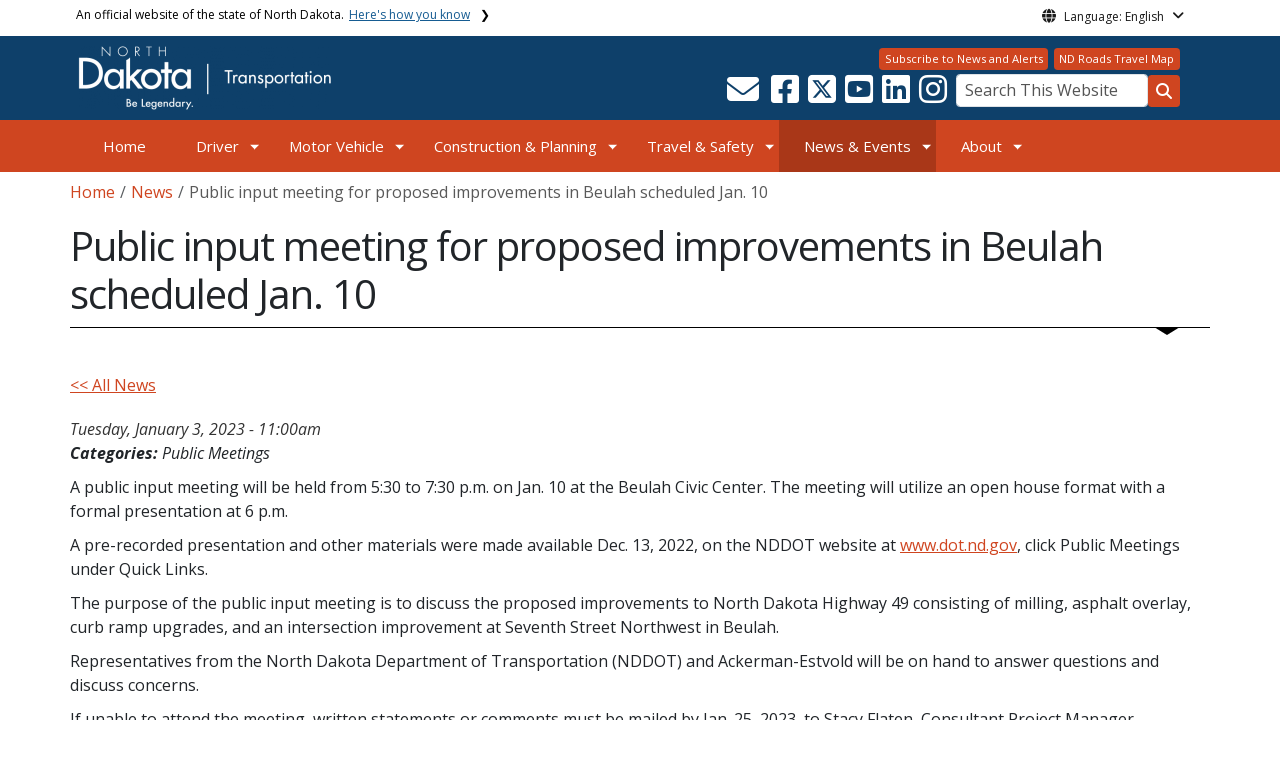

--- FILE ---
content_type: text/html; charset=UTF-8
request_url: https://www.dot.nd.gov/news/public-input-meeting-proposed-improvements-beulah-scheduled-jan-10
body_size: 74697
content:

<!DOCTYPE html>
<html lang="en" dir="ltr" prefix="content: http://purl.org/rss/1.0/modules/content/  dc: http://purl.org/dc/terms/  foaf: http://xmlns.com/foaf/0.1/  og: http://ogp.me/ns#  rdfs: http://www.w3.org/2000/01/rdf-schema#  schema: http://schema.org/  sioc: http://rdfs.org/sioc/ns#  sioct: http://rdfs.org/sioc/types#  skos: http://www.w3.org/2004/02/skos/core#  xsd: http://www.w3.org/2001/XMLSchema# " class="h-100">
  <head>
    <meta charset="utf-8" />
<noscript><style>form.antibot * :not(.antibot-message) { display: none !important; }</style>
</noscript><meta name="description" content="A public input meeting will be held from 5:30 to 7:30 p.m. on Jan. 10 at the Beulah Civic Center. The meeting will utilize an open house format with a formal presentation at 6 p.m." />
<meta name="abstract" content="A public input meeting will be held from 5:30 to 7:30 p.m. on Jan. 10 at the Beulah Civic Center. The meeting will utilize an open house format with a formal presentation at 6 p.m." />
<meta name="robots" content="index, follow" />
<link rel="image_src" href="https://itdcmst204.cmsstaging.nd.gov/sites/www/files/styles/image_original/public/documents/theme/Drupal%2010.png?itok=PB2ENQJA&amp;cb=02b67b1c" />
<meta property="og:site_name" content="NDDOT" />
<meta property="og:type" content="website" />
<meta property="og:url" content="https://www.dot.nd.gov/news/public-input-meeting-proposed-improvements-beulah-scheduled-jan-10" />
<meta property="og:title" content="Public input meeting for proposed improvements in Beulah scheduled Jan. 10" />
<meta property="og:description" content="A public input meeting will be held from 5:30 to 7:30 p.m. on Jan. 10 at the Beulah Civic Center. The meeting will utilize an open house format with a formal presentation at 6 p.m." />
<meta property="og:image" content="https://itdcmst204.cmsstaging.nd.gov/sites/www/files/styles/image_original/public/documents/theme/Drupal%2010.png?itok=PB2ENQJA&amp;cb=02b67b1c" />
<meta property="og:image:url" content="https://itdcmst204.cmsstaging.nd.gov/sites/www/files/styles/image_original/public/documents/theme/Drupal%2010.png?itok=PB2ENQJA&amp;cb=02b67b1c" />
<meta property="og:image:type" content="image/jpeg" />
<meta property="og:image:alt" content="social share image" />
<meta name="twitter:card" content="summary_large_image" />
<meta name="twitter:description" content="A public input meeting will be held from 5:30 to 7:30 p.m. on Jan. 10 at the Beulah Civic Center. The meeting will utilize an open house format with a formal presentation at 6 p.m." />
<meta name="twitter:title" content="Public input meeting for proposed improvements in Beulah scheduled Jan. 10 | NDDOT" />
<meta name="twitter:image" content="https://itdcmst204.cmsstaging.nd.gov/sites/www/files/styles/twitter_share/public/documents/theme/Drupal%2010.png?itok=Ujz_Q1wh&amp;cb=02b67b1c" />
<meta name="twitter:image:alt" content="social share image" />
<meta name="Generator" content="Drupal 10 (https://www.drupal.org)" />
<meta name="MobileOptimized" content="width" />
<meta name="HandheldFriendly" content="true" />
<meta name="viewport" content="width=device-width, initial-scale=1.0" />
<link rel="icon" href="/sites/www/files/documents/theme/favicon.png" type="image/png" />
<link rel="canonical" href="https://www.dot.nd.gov/news/public-input-meeting-proposed-improvements-beulah-scheduled-jan-10" />
<link rel="shortlink" href="https://www.dot.nd.gov/node/4772" />
<script>window.a2a_config=window.a2a_config||{};a2a_config.callbacks=[];a2a_config.overlays=[];a2a_config.templates={};</script>

    <title>Public input meeting for proposed improvements in Beulah scheduled Jan. 10 | NDDOT</title>
    <link rel="stylesheet" media="all" href="/sites/www/files/css/css_l-ZZmaJtb-SApM2Pf8BXQwSjNIl2OKNOWL-3Tt1xoUk.css?delta=0&amp;language=en&amp;theme=ndit_base&amp;include=[base64]" />
<link rel="stylesheet" media="all" href="/sites/www/files/css/css_v_sbxTvFJDowb7nF9AaxBLW54LOHqQf2MxFK6l3H684.css?delta=1&amp;language=en&amp;theme=ndit_base&amp;include=[base64]" />

    <script type="application/json" data-drupal-selector="drupal-settings-json">{"path":{"baseUrl":"\/","pathPrefix":"","currentPath":"node\/4772","currentPathIsAdmin":false,"isFront":false,"currentLanguage":"en"},"pluralDelimiter":"\u0003","suppressDeprecationErrors":true,"gtag":{"tagId":"G-7E3K2ME84M","consentMode":false,"otherIds":[],"events":[],"additionalConfigInfo":[]},"ajaxPageState":{"libraries":"[base64]","theme":"ndit_base","theme_token":null},"ajaxTrustedUrl":[],"gtm":{"tagId":null,"settings":{"data_layer":"dataLayer","include_classes":false,"allowlist_classes":"","blocklist_classes":"","include_environment":false,"environment_id":"","environment_token":""},"tagIds":["GTM-PQD9LLDX"]},"auto_height":{"selectors":".featured-card\r,.location-card\r,.featured-area"},"back_to_top":{"back_to_top_button_trigger":100,"back_to_top_speed":1200,"back_to_top_prevent_on_mobile":false,"back_to_top_prevent_in_admin":true,"back_to_top_button_type":"image","back_to_top_button_text":"Back to top"},"monsido":{"settings":{"token":"RjMiT00MIrIb_KcKgYN9aQ"}},"webform":{"dialog":{"options":{"narrow":{"title":"Narrow","width":600},"normal":{"title":"Normal","width":800},"wide":{"title":"Wide","width":1000}},"entity_type":"node","entity_id":"4772"}},"data":{"extlink":{"extTarget":true,"extTargetAppendNewWindowLabel":"(opens in a new window)","extTargetNoOverride":false,"extNofollow":true,"extTitleNoOverride":false,"extNoreferrer":true,"extFollowNoOverride":false,"extClass":"ext","extLabel":"","extImgClass":false,"extSubdomains":false,"extExclude":"(.nd.gov|secure.apps.state.nd.us|apps.nd.gov)","extInclude":"","extCssExclude":"","extCssInclude":"","extCssExplicit":".paragraph, .content, .region-header-icons, .quick-links, .btn","extAlert":true,"extAlertText":"You are now leaving this website and entering a new website created, operated, and maintained by another organization.","extHideIcons":false,"mailtoClass":"mailto","telClass":"0","mailtoLabel":"","telLabel":"(link is a phone number)","extUseFontAwesome":false,"extIconPlacement":"after","extPreventOrphan":false,"extFaLinkClasses":"fa fa-external-link","extFaMailtoClasses":"fa fa-envelope-o","extAdditionalLinkClasses":"","extAdditionalMailtoClasses":"","extAdditionalTelClasses":"","extFaTelClasses":"fa fa-phone","whitelistedDomains":[],"extExcludeNoreferrer":""}},"user":{"uid":0,"permissionsHash":"38e84943d6b9426338ed6c87b015491922f4332d7c13ce31b9ce98c731ae8e4b"}}</script>
<script src="/sites/www/files/js/js_gAtESHN69eFOledwqqjcwj_E91X9o-3-erHJqIjyM7g.js?scope=header&amp;delta=0&amp;language=en&amp;theme=ndit_base&amp;include=[base64]"></script>
<script src="/sites/all/modules/google_tag/js/gtag.js?t8yxzt"></script>
<script src="/sites/all/modules/google_tag/js/gtm.js?t8yxzt"></script>

  </head>
  <body class="path-node page-node-type-news  text-dark   d-flex flex-column h-100">
        <a href="#main-content" class="visually-hidden focusable skip-link">
      Skip to main content
    </a>
    <noscript><iframe src="https://www.googletagmanager.com/ns.html?id=GTM-PQD9LLDX"
                  height="0" width="0" style="display:none;visibility:hidden"></iframe></noscript>

      <div class="dialog-off-canvas-main-canvas d-flex flex-column h-100" data-off-canvas-main-canvas>
    
  <div class="itd-banner-top d-print-none">
    <div class="container">
      <div class="row">
          <div class="region region-banner-top">
    <section class="views-element-container settings-tray-editable block block-views block-views-blockstate-information-block-1 clearfix" id="block-ndit-base-views-block-state-information-block-1" data-drupal-settingstray="editable">
      <div class="state-info">
      <div class="top-banner-accordion">
        <div class="top-banner-accordion-tab">
          <input type="checkbox" name="state-info" id="state-info-tab">
          <label for="state-info-tab" class="state-info-tab_label">An official website of the state of North Dakota. <span>Here's how you know</span></label>
          <div class="state-info-tab_content">
            <div class="state-info-tab_content_container">
              <div class="gov-means">
                <p><span><strong>The .gov means it's official.</strong></span>Official North Dakota websites will end in .gov. Before sharing sensitive information, make sure you're on a government site.</p>
              </div>
              
              <div class="secure-means">
                <p><span><strong>The site is secure.</strong></span>The <strong>https://</strong> ensures that you're connecting to the official website and that any information you provide is encrypted and sent securely.</p>
              </div>
            </div>
          </div>  
        </div>
      </div>
    </div>
  </section>

<section id="block-ndit-base-gtranslate" class="settings-tray-editable block block-gtranslate block-gtranslate-block clearfix" data-drupal-settingstray="editable">
  
    

      <div id="language_consent" class="gtranslate vanish">
    <div class="gtranslate_wrapper"></div><script>window.gtranslateSettings = {"switcher_horizontal_position":"left","switcher_vertical_position":"bottom","horizontal_position":"inline","vertical_position":"inline","float_switcher_open_direction":"top","switcher_open_direction":"bottom","default_language":"en","native_language_names":1,"detect_browser_language":0,"add_new_line":1,"select_language_label":"Select Language","flag_size":32,"flag_style":"2d","globe_size":60,"alt_flags":[],"wrapper_selector":".gtranslate_wrapper","url_structure":"none","custom_domains":null,"languages":["en","ar","zh-CN","fr","de","hi","ru","es","uk","vi","sw","eu","bs","hmn","ne","pa","ku","ps"],"custom_css":""}</script><script>(function(){var js = document.createElement('script');js.setAttribute('src', '/sites/all/modules/gtranslate/js/dropdown.js');js.setAttribute('data-gt-orig-url', '/news/public-input-meeting-proposed-improvements-beulah-scheduled-jan-10');js.setAttribute('data-gt-orig-domain', 'www.dot.nd.gov');document.body.appendChild(js);})();</script>
</div>

<div id="consent-trigger">
    <p id="language_placeholder">Language: English</p>
</div>

<noindex>
    <div id="consent_modal" class="modal fade" role="dialog">
        <div class="modal-dialog">
            <!-- Modal content-->
            <div class="modal-content consent-content">
                <div class="modal-header consent-content-header">Automatic translation disclaimer</div>

                <div class="modal-body consent-content-statement">
                    <p>The State of North Dakota provides automatic translation for nd.gov websites, courtesy of Google Translate. Please remember, though, that the English language version is considered the most accurate. In the event of a disagreement or discrepancy between the translation and the original English version of this web site or any notice or disclaimer, the original version will prevail.</p>
                </div>

                <div class="consent-content-footer">
                    <a href="#" id="gt_accept" class="consent-btn" data-dismiss="modal">Accept</a>
                    <a href="#" id="gt_decline" class="consent-btn" data-dismiss="modal">Decline</a>
                </div>
            </div>

        </div>
    </div>
</noindex>
  </section>


  </div>

      </div>
    </div>
  </div>

  <div id="header-background" class="d-print-none">
      <div class="region region-header-background">
    <section class="views-element-container d-none d-lg-block settings-tray-editable block block-views block-views-blocklogo-block-block-2 clearfix" id="block-ndit-base-views-block-logo-block-block-2" data-drupal-settingstray="editable">
  
    

      <div data-block="header_background block-ndit-base-views-block-logo-block-block-2"><div class="view view-logo-block view-id-logo_block view-display-id-block_2 js-view-dom-id-39805fef2de31cdba5d98e41732a0d4c1fcb3fdf076e7b64406b219d01f3b550">
  
    
      
      <div class="view-content">
          <div></div>

    </div>
  
          </div>
</div>

  </section>


  </div>

          <header id="header" role="banner">
        <div class="container">
          <div class="row">
            <div class="col-lg-5 col-md-4 col-sm-6">
                <div class="region region-logo">
    <section class="views-element-container settings-tray-editable block block-views block-views-blocklogo-block-block-1 clearfix" id="block-ndit-base-views-block-logo-block-block-1" data-drupal-settingstray="editable">
  
    

      <div data-block="logo block-ndit-base-views-block-logo-block-block-1"><div class="view view-logo-block view-id-logo_block view-display-id-block_1 js-view-dom-id-a45be93ae3e3c072ed46db822bfe05a986dab9aafee11ebad11f60e53d88593c">
  
    
      
      <div class="view-content">
          <div><a href="https://www.dot.nd.gov/" title="Home">  <img loading="lazy" src="/sites/www/files/styles/logo/public/documents/theme/Transportation-logo-white-transparent-651x165.png?itok=3MrY_NpR&amp;cb=1cc38b5c" width="253" height="64" alt="North Dakota - Be Legendary. | Transportation" typeof="Image" class="img-fluid image-style-logo" />


</a></div>

    </div>
  
          </div>
</div>

  </section>


  </div>

            </div>
            <div class="col-lg-7 col-md-8 col-sm-6 header-right hidden-print">
              <div id="quick-links">
                  <div class="region region-quick-links">
    <section class="views-element-container settings-tray-editable block block-views block-views-blockquick-links-config-block-1 clearfix" id="block-ndit-base-views-block-quick-links-config-block-1" data-drupal-settingstray="editable">
  
    

      <div data-block="quick_links block-ndit-base-views-block-quick-links-config-block-1"><div class="view view-quick-links-config view-id-quick_links_config view-display-id-block_1 js-view-dom-id-143f1119d76c653e1b21e511e8e4c2604ed7d1c4345475eabe56c0a9d7726633">
  
    
      
      <div class="view-content">
          <div class="views-row"><div class="quick-links"><a href="/email-and-mobile-subscription-service" class="btn btn-quicklinks">Subscribe to News and Alerts</a><a href="https://travel.dot.nd.gov/" class="btn btn-quicklinks">ND Roads Travel Map</a></div></div>

    </div>
  
          </div>
</div>

  </section>


  </div>

              </div>
              <div id="connectivity-zone">
                <div id="header-icons">
                    <div class="region region-header-icons">
    <section class="views-element-container social-links hidden-xs hidden-sm settings-tray-editable block block-views block-views-blocksocial-icons-config-block-1 clearfix" id="block-ndit-base-views-block-social-icons-config-block-1" data-drupal-settingstray="editable">
  
    

      <div data-block="header_icons block-ndit-base-views-block-social-icons-config-block-1"><div class="social-icons view view-social-icons-config view-id-social_icons_config view-display-id-block_1 js-view-dom-id-00afd45a88a54eca30fff0961774ee37e25091b49065282de95c173b0364acca">
  
    
      
      <div class="view-content">
          <div class="social-inline"><a class="ndr-mail" href="/contact-us" title="Contact Us" role="button">
	<span aria-hidden="true" class="fas fa-envelope fa-2x"></span>
</a> </div>
    <div class="social-inline"><a class="ndr-facebook" rel="noopener noreferrer" href="https://www.facebook.com/nddot" target="_blank" title="Follow Us on Facebook" role="button">
				<span aria-hidden="true" class="fab fa-facebook-square fa-2x"></span>
			</a> <a class="ndr-twitter" rel="noopener noreferrer" href="https://twitter.com/NorthDakotaDOT" target="_blank" title="Follow Us on Twitter" role="button">
				<span class="fa-brands fa-square-x-twitter fa-2xl"></span>
			</a><a class="ndr-youtube" rel="noopener noreferrer" href="https://www.youtube.com/channel/UCC9q9qyepKShBgfLM3RsrFQ" target="_blank" title="Subscribe to our YouTube" role="button">
					<span aria-hidden="true" class="fab fa-youtube-square fa-2x"></span>
				</a><a class="ndr-linkedin" rel="noopener noreferrer" href="https://www.linkedin.com/company/north-dakota-department-of-transportation" target="_blank" title="Link me on Linkedin" role="button">
					<span aria-hidden="true" class="fab fa-linkedin fa-2x"></span>
				</a><a class="ndr-instagram" rel="noopener noreferrer" href="https://www.instagram.com/northdakotadot/" target="_blank" title="Subscribe on Instagram" role="button">
				<span aria-hidden="true" class="fab fa-instagram fa-2x"></span>
			</a></div>

    </div>
  
          </div>
</div>

  </section>


  </div>

                </div>
                <div id="header-search">
                    <div class="region region-search-box">
    <section id="block-ndit-base-searchbox" class="d-none d-sm-block search-box settings-tray-editable block block-block-content block-block-content6f619e1b-84c8-44eb-a198-cb10e1998c1e clearfix d-none d-sm-block search-box" data-drupal-settingstray="editable">
  
    

      <form action="/search" id="cse-search-box" class="form-inline search-form pull-right">
      <label for="searchbox-desk">Search This Website:</label>
      <input id="searchbox-desk" type="text" autocomplete="Search This Website" title="Search This Website" name="query" class="searchbox form-control" placeholder="Search This Website">
      <span class="search-button">
      <button class="btn btn-search" type="submit" aria-label="Search this website" onclick="createGoogleSearchCookie(window.location.href);">
      <span class="fa fa-search" aria-hidden="true"></span>
      </button>
      </span>
    </form>
  </section>


  </div>

                </div>
              </div>
            </div>
          </div>
        </div>
      </header>
      </div>

<div id="main-nav" class="navbar nav">
  <div class="site-navbar site-navbar-target">
    <div class="container">
      <div class="col-md-12">
          <div class="region region-agency-navigation">
    <nav id="ndit-base-mainnavigation-desktop" class="d-none d-md-block site-navigation position-relative text-right ndit-menu-desktop" data-drupal-settingstray="editable"
  role="navigation"
  aria-labelledby="ndit-base-mainnavigation-desktop-menu">

          
  
  <div class="visually-hidden" id="ndit-base-mainnavigation-desktop-menu">Main navigation</div>
  

        

<div class='ndit-desktop-menu d-none d-sm-block d-md-block d-lg-block'>
      <ul data-block="agency_navigation ndit-base-mainnavigation-desktop" class="site-menu main-menu js-clone-nav mr-auto d-none d-lg-block">
                            <li tabindex="0">
        <a href="/" title="Home" class="nav-link" data-drupal-link-system-path="&lt;front&gt;">Home</a>
              </li>
                            <li class="has-children" tabindex="0">
        <a href="/driver" class="nav-link has-children" data-drupal-link-system-path="node/5041">Driver</a>
                  <ul class='dropdown'>
                                                                              <li>
                <a href="/driver/online-services-drivers" class="nav-link" data-drupal-link-system-path="node/7135">Online Services for Drivers</a>
                              </li>
                                                      <li>
                <a href="https://secure.apps.state.nd.us/dot/dlts/dlos/scheduleWelcome.htm" class="nav-link">Driving Tests</a>
                              </li>
                                                      <li>
                <a href="/driver/real-id-information" class="nav-link" data-drupal-link-system-path="node/5519">REAL ID Information</a>
                              </li>
                                                      <li>
                <a href="/driver/driver-education" class="nav-link" data-drupal-link-system-path="node/5614">Education</a>
                              </li>
                                                      <li>
                <a href="/driver/commercial" class="nav-link" data-drupal-link-system-path="node/5280">Commercial</a>
                              </li>
                      </ul>
              </li>
                            <li class="has-children" tabindex="0">
        <a href="/motor-vehicle" class="nav-link has-children" data-drupal-link-system-path="node/5042">Motor Vehicle</a>
                  <ul class='dropdown'>
                                                                              <li>
                <a href="/motor-vehicle/motor-vehicle-dealer-resources-including-out-state-dealers" class="nav-link" data-drupal-link-system-path="node/5268">Motor Vehicle Dealer Resources</a>
                              </li>
                                                      <li>
                <a href="/motor-vehicle/motor-vehicle-locations" class="nav-link" data-drupal-link-system-path="node/6200">Motor Vehicle Locations</a>
                              </li>
                                                      <li>
                <a href="/motor-vehicle/online-services-motor-vehicle" class="nav-link" data-drupal-link-system-path="node/5296">Motor Vehicle Online Services</a>
                              </li>
                                                      <li>
                <a href="/motor-vehicle/vehicle-recalls-and-history-reports" class="nav-link" data-drupal-link-system-path="node/5399">Vehicle History Reports</a>
                              </li>
                                                      <li>
                <a href="/motor-vehicle/international-registration-plans-ifta-irp-and-ucr" class="nav-link" data-drupal-link-system-path="node/5348">International Registration Plans</a>
                              </li>
                      </ul>
              </li>
                            <li class="has-children" tabindex="0">
        <a href="/construction-and-planning" class="nav-link has-children" data-drupal-link-system-path="node/5043">Construction &amp; Planning</a>
                  <ul class='dropdown'>
                                                                              <li>
                <a href="/construction-and-planning/consultants-and-engineers" class="nav-link" data-drupal-link-system-path="node/6789">Consultants &amp; Engineers</a>
                              </li>
                                                      <li>
                <a href="/construction-and-planning/construction-and-contractor-resources" class="nav-link" data-drupal-link-system-path="node/5559">Construction &amp; Contractor Resources</a>
                              </li>
                                                      <li>
                <a href="/construction-and-planning/grant-and-funding-programs" class="nav-link" data-drupal-link-system-path="node/6427">Grant &amp; Funding Programs</a>
                              </li>
                                                      <li>
                <a href="/construction-and-planning/planning-process" class="nav-link" data-drupal-link-system-path="node/6966">Planning Process</a>
                              </li>
                                                      <li>
                <a href="/construction-and-planning/transportation-plans-programs" class="nav-link" data-drupal-link-system-path="node/5576">Transportation Plans &amp; Programs</a>
                              </li>
                                                      <li>
                <a href="/construction-and-planning/uncrewed-aircraft-systems-uas" class="nav-link" data-drupal-link-system-path="node/5636">Uncrewed Aircraft Systems (UAS)</a>
                              </li>
                      </ul>
              </li>
                            <li class="has-children" tabindex="0">
        <a href="/travel-and-safety" class="nav-link has-children" data-drupal-link-system-path="node/5061">Travel &amp; Safety</a>
                  <ul class='dropdown'>
                                                                              <li>
                <a href="/travel-and-safety/highway-safety" class="nav-link" data-drupal-link-system-path="node/5279">Highway Safety</a>
                              </li>
                                                      <li>
                <a href="/travel-and-safety/road-conditions-weather-resources" class="nav-link" data-drupal-link-system-path="node/6202">Road Conditions &amp; Weather Resources</a>
                              </li>
                                                      <li>
                <a href="/travel-and-safety/traveling-north-dakota" class="nav-link" data-drupal-link-system-path="node/5613">Traveling in North Dakota</a>
                              </li>
                      </ul>
              </li>
                            <li class="has-children active" tabindex="0">
        <a href="/news-and-events" class="nav-link has-children active" data-drupal-link-system-path="node/5062">News &amp; Events</a>
                  <ul class='dropdown'>
                                                                              <li>
                <a href="/events" class="nav-link" data-drupal-link-system-path="events">Events</a>
                              </li>
                                                      <li class="active">
                <a href="/news" class="nav-link active" data-drupal-link-system-path="news">News</a>
                              </li>
                                                      <li>
                <a href="/news-and-events/media-and-downloads" class="nav-link" data-drupal-link-system-path="node/6351">Media &amp; Downloads</a>
                              </li>
                                                      <li>
                <a href="/news-and-events/public-input-meetings" class="nav-link" data-drupal-link-system-path="node/6901">Public Input Meetings</a>
                              </li>
                                                      <li>
                <a href="/news-and-events/vehicle-auctions" class="nav-link" data-drupal-link-system-path="node/7149">Vehicle Auctions</a>
                              </li>
                      </ul>
              </li>
                            <li class="has-children" tabindex="0">
        <a href="/about-nddot" class="nav-link has-children" data-drupal-link-system-path="node/5052">About</a>
                  <ul class='dropdown'>
                                                                              <li>
                <a href="/about-nddot/careers" class="nav-link" data-drupal-link-system-path="node/128">Careers</a>
                              </li>
                                                      <li>
                <a href="/about-nddot/civil-rights" class="nav-link" data-drupal-link-system-path="node/5915">Civil Rights</a>
                              </li>
                                                      <li>
                <a href="/contact-us" class="nav-link" data-drupal-link-system-path="node/6243">Contact Us</a>
                              </li>
                                                      <li>
                <a href="https://www.dot.nd.gov/dot/view/forms.aspx" class="nav-link">Forms</a>
                              </li>
                      </ul>
              </li>
      </ul>
</div>






  </nav>
<nav id="ndit-base-mainnavigation-mobile" class="d-block d-sm-none site-navigation position-relative text-right d-md-none" data-drupal-settingstray="editable"
  role="navigation"
  aria-labelledby="ndit-base-mainnavigation-mobile-menumobile">

          
  
  <div class="visually-hidden" id="ndit-base-mainnavigation-mobile-menumobile">Main navigation Mobile</div>
  

        


<div class='test d-block d-md-none'>
  <section id="block-ndit-base-mobilesearchblock" class="d-block d-sm-none settings-tray-editable block block-block-content block-block-content9809f971-ad16-4d8d-b305-b2e4176dcf89 clearfix" data-drupal-settingstray="editable">
  
    

      
            <div class="clearfix text-formatted field field--name-body field--type-text-with-summary field--label-hidden field__item"><form action="/search" id="cse-search-box2" class="d-flex align-items-center">
<label for="searchbox-mob" class="me-2">Search This Website:</label>
<input id="searchbox-mob" type="text" autocomplete="Search This Website" title="Search This Website" name="query" class="form-control me-2" placeholder="Search This Website">
<button class="btn btn-search" type="submit" aria-label="Search this website" onclick="createGoogleSearchCookie(window.location.href);">
<span class="fa fa-search" aria-hidden="true"></span>
</button>
</form></div>
      
  </section>









<nav class="nav-mobile check">
<ul>
    <li class="menu-container">
        <input id="menu-toggle" type="checkbox" aria-label="Toggle Menu">
        <label for="menu-toggle" class="menu-button" aria-hidden="true" tabindex="0">
            <svg class="icon-open" viewBox="0 0 24 24">
                <path d="M3 18h18v-2H3v2zm0-5h18v-2H3v2zm0-7v2h18V6H3z"></path>
            </svg>
            <svg class="icon-close" viewBox="0 0 100 100">
                <path d="M83.288 88.13c-2.114 2.112-5.575 2.112-7.69 0L53.66 66.188c-2.113-2.112-5.572-2.112-7.686 0l-21.72 21.72c-2.114 2.113-5.572 2.113-7.687 0l-4.693-4.692c-2.114-2.114-2.114-5.573 0-7.688l21.72-21.72c2.112-2.115 2.112-5.574 0-7.687L11.87 24.4c-2.114-2.113-2.114-5.57 0-7.686l4.842-4.842c2.113-2.114 5.57-2.114 7.686 0l21.72 21.72c2.114 2.113 5.572 2.113 7.688 0l21.72-21.72c2.115-2.114 5.574-2.114 7.688 0l4.695 4.695c2.112 2.113 2.112 5.57-.002 7.686l-21.72 21.72c-2.112 2.114-2.112 5.573 0 7.686L88.13 75.6c2.112 2.11 2.112 5.572 0 7.687l-4.842 4.84z" />
            </svg>
        </label>
            <ul class="menu-sidebar d-print-none" aria-hidden="true">
        <span class="menu-sidebar-header">
            <button class="close-all">X</button>
        </span>
                    <li>
                                    <a href="/">Home</a>
                            </li>
                    <li>
                                                        <input type="checkbox" autocomplete="Mobile Menu" id="sub-2" class="submenu-toggle">
                    <a class="submenu-label" href="/driver">Driver</a>
                    <label class="arrow right padding-right" for="sub-2" tabindex="0">&#8250;</label>
                        <ul class="menu-sub">
        <span class="menu-sidebar-header">
            <button class="close-all">X</button>
        </span>
        <li class="menu-sub-title">
            <label class="submenu-label" for="sub-2" tabindex="0">Back</label>
            <div class="arrow left">&#8249;</div>
        </li>
        <li class="menu-sub-title cat-name">Driver</li>
                    <li>
                                    <a href="/driver/online-services-drivers">Online Services for Drivers</a>
                            </li>
                    <li>
                                    <a href="https://secure.apps.state.nd.us/dot/dlts/dlos/scheduleWelcome.htm">Driving Tests</a>
                            </li>
                    <li>
                                    <a href="/driver/real-id-information">REAL ID Information</a>
                            </li>
                    <li>
                                                        <input type="checkbox" autocomplete="Sub Menu Item" id="sub-2-4" class="submenu-toggle">
                    <a class="submenu-label" href="/driver/driver-education">Education</a>
                    <label class="arrow right padding-right" for="sub-2-4" tabindex="0">&#8250;</label>
                        <ul class="menu-sub">
        <span class="menu-sidebar-header">
            <button class="close-all">X</button>
        </span>
        <li class="menu-sub-title">
            <label class="submenu-label" for="sub-2-4" tabindex="0">Back</label>
            <div class="arrow left">&#8249;</div>
        </li>
        <li class="menu-sub-title cat-name">Education</li>
                    <li>
                                    <a href="/driver/driver-informationeducation">Driver Information/Education</a>
                            </li>
                    <li>
                                    <a href="/driver/driver-education/driver-training-schools">Driver Training Schools</a>
                            </li>
                    <li>
                                    <a href="/driver/driver-license-classes">Driver License Classes</a>
                            </li>
                    <li>
                                    <a href="/driver/driver-education/driver-license-points-reduction-and-points-schedule">Driver License Points Schedule</a>
                            </li>
                    <li>
                                    <a href="/driver/driver-education/driver-license-requirements">Driver License Requirements</a>
                            </li>
            </ul>

                            </li>
                    <li>
                                                        <input type="checkbox" autocomplete="Sub Menu Item" id="sub-2-5" class="submenu-toggle">
                    <a class="submenu-label" href="/driver/commercial">Commercial</a>
                    <label class="arrow right padding-right" for="sub-2-5" tabindex="0">&#8250;</label>
                        <ul class="menu-sub">
        <span class="menu-sidebar-header">
            <button class="close-all">X</button>
        </span>
        <li class="menu-sub-title">
            <label class="submenu-label" for="sub-2-5" tabindex="0">Back</label>
            <div class="arrow left">&#8249;</div>
        </li>
        <li class="menu-sub-title cat-name">Commercial</li>
                    <li>
                                    <a href="/driver/commercial/129000-pound-large-truck-network">129,000 Pound Large Truck Network</a>
                            </li>
                    <li>
                                    <a href="/driver/commercial-driver-license-cdl/cdl-third-party-testing">CDL Third Party Testing</a>
                            </li>
                    <li>
                                    <a href="/driver/commercial/commercial-driver-license-manual">Commercial Driver License Manual</a>
                            </li>
                    <li>
                                    <a href="/driver/commercial/how-renew-commercial-driver-license">How to Renew a Commercial Driver License (CDL)</a>
                            </li>
                    <li>
                                    <a href="/driver/commercial/north-dakota-load-restrictions">North Dakota Load Restrictions</a>
                            </li>
                    <li>
                                    <a href="/driver/commercial/bridge-vertical-clearance">Bridge Clearance</a>
                            </li>
                    <li>
                                    <a href="/driver/commercial/commercial-driver-license">Commercial Driver License (CDL)</a>
                            </li>
                    <li>
                                    <a href="/driver/commercial/hazardous-material-requirements">Hazardous Material Requirements</a>
                            </li>
                    <li>
                                    <a href="/driver/commercial/how-apply-commercial-driver-license">How to Apply for a Commercial Driver License (CDL)</a>
                            </li>
            </ul>

                            </li>
            </ul>

                            </li>
                    <li>
                                                        <input type="checkbox" autocomplete="Mobile Menu" id="sub-3" class="submenu-toggle">
                    <a class="submenu-label" href="/motor-vehicle">Motor Vehicle</a>
                    <label class="arrow right padding-right" for="sub-3" tabindex="0">&#8250;</label>
                        <ul class="menu-sub">
        <span class="menu-sidebar-header">
            <button class="close-all">X</button>
        </span>
        <li class="menu-sub-title">
            <label class="submenu-label" for="sub-3" tabindex="0">Back</label>
            <div class="arrow left">&#8249;</div>
        </li>
        <li class="menu-sub-title cat-name">Motor Vehicle</li>
                    <li>
                                    <a href="/motor-vehicle/motor-vehicle-dealer-resources-including-out-state-dealers">Motor Vehicle Dealer Resources</a>
                            </li>
                    <li>
                                    <a href="/motor-vehicle/motor-vehicle-locations">Motor Vehicle Locations</a>
                            </li>
                    <li>
                                    <a href="/motor-vehicle/online-services-motor-vehicle">Motor Vehicle Online Services</a>
                            </li>
                    <li>
                                    <a href="/motor-vehicle/vehicle-recalls-and-history-reports">Vehicle History Reports</a>
                            </li>
                    <li>
                                    <a href="/motor-vehicle/international-registration-plans-ifta-irp-and-ucr">International Registration Plans</a>
                            </li>
            </ul>

                            </li>
                    <li>
                                                        <input type="checkbox" autocomplete="Mobile Menu" id="sub-4" class="submenu-toggle">
                    <a class="submenu-label" href="/construction-and-planning">Construction &amp; Planning</a>
                    <label class="arrow right padding-right" for="sub-4" tabindex="0">&#8250;</label>
                        <ul class="menu-sub">
        <span class="menu-sidebar-header">
            <button class="close-all">X</button>
        </span>
        <li class="menu-sub-title">
            <label class="submenu-label" for="sub-4" tabindex="0">Back</label>
            <div class="arrow left">&#8249;</div>
        </li>
        <li class="menu-sub-title cat-name">Construction &amp; Planning</li>
                    <li>
                                    <a href="/construction-and-planning/consultants-and-engineers">Consultants &amp; Engineers</a>
                            </li>
                    <li>
                                                        <input type="checkbox" autocomplete="Sub Menu Item" id="sub-4-2" class="submenu-toggle">
                    <a class="submenu-label" href="/construction-and-planning/construction-and-contractor-resources">Construction &amp; Contractor Resources</a>
                    <label class="arrow right padding-right" for="sub-4-2" tabindex="0">&#8250;</label>
                        <ul class="menu-sub">
        <span class="menu-sidebar-header">
            <button class="close-all">X</button>
        </span>
        <li class="menu-sub-title">
            <label class="submenu-label" for="sub-4-2" tabindex="0">Back</label>
            <div class="arrow left">&#8249;</div>
        </li>
        <li class="menu-sub-title cat-name">Construction &amp; Contractor Resources</li>
                    <li>
                                    <a href="/construction-and-planning/construction-and-contractor-resources/road-and-bridge-construction">Road and Bridge Construction Standard Specifications</a>
                            </li>
            </ul>

                            </li>
                    <li>
                                    <a href="/construction-and-planning/grant-and-funding-programs">Grant &amp; Funding Programs</a>
                            </li>
                    <li>
                                    <a href="/construction-and-planning/planning-process">Planning Process</a>
                            </li>
                    <li>
                                                        <input type="checkbox" autocomplete="Sub Menu Item" id="sub-4-5" class="submenu-toggle">
                    <a class="submenu-label" href="/construction-and-planning/transportation-plans-programs">Transportation Plans &amp; Programs</a>
                    <label class="arrow right padding-right" for="sub-4-5" tabindex="0">&#8250;</label>
                        <ul class="menu-sub">
        <span class="menu-sidebar-header">
            <button class="close-all">X</button>
        </span>
        <li class="menu-sub-title">
            <label class="submenu-label" for="sub-4-5" tabindex="0">Back</label>
            <div class="arrow left">&#8249;</div>
        </li>
        <li class="menu-sub-title cat-name">Transportation Plans &amp; Programs</li>
                    <li>
                                    <a href="/construction-and-planning/transportation-plans-programs/state-transportation-innovation-council">State Transportation Innovation Council (STIC)</a>
                            </li>
            </ul>

                            </li>
                    <li>
                                    <a href="/construction-and-planning/uncrewed-aircraft-systems-uas">Uncrewed Aircraft Systems (UAS)</a>
                            </li>
            </ul>

                            </li>
                    <li>
                                                        <input type="checkbox" autocomplete="Mobile Menu" id="sub-5" class="submenu-toggle">
                    <a class="submenu-label" href="/travel-and-safety">Travel &amp; Safety</a>
                    <label class="arrow right padding-right" for="sub-5" tabindex="0">&#8250;</label>
                        <ul class="menu-sub">
        <span class="menu-sidebar-header">
            <button class="close-all">X</button>
        </span>
        <li class="menu-sub-title">
            <label class="submenu-label" for="sub-5" tabindex="0">Back</label>
            <div class="arrow left">&#8249;</div>
        </li>
        <li class="menu-sub-title cat-name">Travel &amp; Safety</li>
                    <li>
                                                        <input type="checkbox" autocomplete="Sub Menu Item" id="sub-5-1" class="submenu-toggle">
                    <a class="submenu-label" href="/travel-and-safety/highway-safety">Highway Safety</a>
                    <label class="arrow right padding-right" for="sub-5-1" tabindex="0">&#8250;</label>
                        <ul class="menu-sub">
        <span class="menu-sidebar-header">
            <button class="close-all">X</button>
        </span>
        <li class="menu-sub-title">
            <label class="submenu-label" for="sub-5-1" tabindex="0">Back</label>
            <div class="arrow left">&#8249;</div>
        </li>
        <li class="menu-sub-title cat-name">Highway Safety</li>
                    <li>
                                    <a href="/travel-and-safety/highway-safety/reduced-conflict-intersections-rci">Reduced Conflict Intersection</a>
                            </li>
                    <li>
                                                        <input type="checkbox" autocomplete="Sub Menu Item" id="sub-5-1-2" class="submenu-toggle">
                    <a class="submenu-label" href="/travel-and-safety/highway-safety/highway-safety-programs">Highway Safety Programs</a>
                    <label class="arrow right padding-right" for="sub-5-1-2" tabindex="0">&#8250;</label>
                        <ul class="menu-sub">
        <span class="menu-sidebar-header">
            <button class="close-all">X</button>
        </span>
        <li class="menu-sub-title">
            <label class="submenu-label" for="sub-5-1-2" tabindex="0">Back</label>
            <div class="arrow left">&#8249;</div>
        </li>
        <li class="menu-sub-title cat-name">Highway Safety Programs</li>
                    <li>
                                    <a href="/travel-and-safety/safety/traffic-safety-laws">Traffic Safety Laws</a>
                            </li>
                    <li>
                                    <a href="/travel-and-safety/safety/highway-performance-classification-system-hpcs">Highway Performance Classification System (HPCS)</a>
                            </li>
                    <li>
                                    <a href="/travel-and-safety/highway-safety/highway-safety-programs/driver-fitness-resources-and-alternatives">Driver Fitness Resources and Alternatives</a>
                            </li>
                    <li>
                                    <a href="/travel-and-safety/safety/flashing-yellow-arrow">Flashing Yellow Arrow</a>
                            </li>
                    <li>
                                    <a href="/travel-and-safety/safety/north-dakota-511">North Dakota 511</a>
                            </li>
                    <li>
                                    <a href="/travel-and-safety/safety/older-driver-safety-tips">Older Driver Safety Tips</a>
                            </li>
                    <li>
                                    <a href="/travel-and-safety/highway-safety/highway-safety-programs/penalties-driving-under-influence">Penalties for Driving Under the Influence</a>
                            </li>
                    <li>
                                    <a href="/travel-and-safety/safety/purchase-crash-report">Purchase Crash Report</a>
                            </li>
            </ul>

                            </li>
                    <li>
                                    <a href="/travel-and-safety/highway-safety/rumble-stripes">Rumble Stripes</a>
                            </li>
            </ul>

                            </li>
                    <li>
                                                        <input type="checkbox" autocomplete="Sub Menu Item" id="sub-5-2" class="submenu-toggle">
                    <a class="submenu-label" href="/travel-and-safety/road-conditions-weather-resources">Road Conditions &amp; Weather Resources</a>
                    <label class="arrow right padding-right" for="sub-5-2" tabindex="0">&#8250;</label>
                        <ul class="menu-sub">
        <span class="menu-sidebar-header">
            <button class="close-all">X</button>
        </span>
        <li class="menu-sub-title">
            <label class="submenu-label" for="sub-5-2" tabindex="0">Back</label>
            <div class="arrow left">&#8249;</div>
        </li>
        <li class="menu-sub-title cat-name">Road Conditions &amp; Weather Resources</li>
                    <li>
                                    <a href="/winter-driving">Winter Driving</a>
                            </li>
                    <li>
                                    <a href="/travel-and-safety/road-conditions-weather-resources/snow-ice-control-information">Snow and Ice Control Information</a>
                            </li>
            </ul>

                            </li>
                    <li>
                                                        <input type="checkbox" autocomplete="Sub Menu Item" id="sub-5-3" class="submenu-toggle">
                    <a class="submenu-label" href="/travel-and-safety/traveling-north-dakota">Traveling in North Dakota</a>
                    <label class="arrow right padding-right" for="sub-5-3" tabindex="0">&#8250;</label>
                        <ul class="menu-sub">
        <span class="menu-sidebar-header">
            <button class="close-all">X</button>
        </span>
        <li class="menu-sub-title">
            <label class="submenu-label" for="sub-5-3" tabindex="0">Back</label>
            <div class="arrow left">&#8249;</div>
        </li>
        <li class="menu-sub-title cat-name">Traveling in North Dakota</li>
                    <li>
                                    <a href="/travel-and-safety/traveling-north-dakota/roadway-data-management-program">Roadway Data Management Program</a>
                            </li>
                    <li>
                                    <a href="/travel-and-safety/traveling-north-dakota/traffic-data-program">Traffic Data Program</a>
                            </li>
                    <li>
                                    <a href="/traffic-operations">Traffic Operations Resources</a>
                            </li>
                    <li>
                                    <a href="/construction-and-planning/construction-planning/programs-and-planning/intelligent-transportation-systems-its">Intelligent Transportation Systems</a>
                            </li>
                    <li>
                                                        <input type="checkbox" autocomplete="Sub Menu Item" id="sub-5-3-5" class="submenu-toggle">
                    <a class="submenu-label" href="/travel-and-safety/traveling-north-dakota/statewide-transit">Statewide Transit</a>
                    <label class="arrow right padding-right" for="sub-5-3-5" tabindex="0">&#8250;</label>
                        <ul class="menu-sub">
        <span class="menu-sidebar-header">
            <button class="close-all">X</button>
        </span>
        <li class="menu-sub-title">
            <label class="submenu-label" for="sub-5-3-5" tabindex="0">Back</label>
            <div class="arrow left">&#8249;</div>
        </li>
        <li class="menu-sub-title cat-name">Statewide Transit</li>
                    <li>
                                    <a href="/travel-and-safety/traveling-north-dakota/statewide-transit/transit-coordination-and-intercity-bus">Transit Coordination and Intercity Bus Plan</a>
                            </li>
            </ul>

                            </li>
            </ul>

                            </li>
            </ul>

                            </li>
                    <li class="active">
                                                        <input type="checkbox" autocomplete="Mobile Menu" id="sub-6" class="submenu-toggle">
                    <a class="submenu-label" href="/news-and-events">News &amp; Events</a>
                    <label class="arrow right padding-right" for="sub-6" tabindex="0">&#8250;</label>
                        <ul class="menu-sub">
        <span class="menu-sidebar-header">
            <button class="close-all">X</button>
        </span>
        <li class="menu-sub-title">
            <label class="submenu-label" for="sub-6" tabindex="0">Back</label>
            <div class="arrow left">&#8249;</div>
        </li>
        <li class="menu-sub-title cat-name">News &amp; Events</li>
                    <li>
                                    <a href="/events">Events</a>
                            </li>
                    <li class="active">
                                    <a href="/news">News</a>
                            </li>
                    <li>
                                    <a href="/news-and-events/media-and-downloads">Media &amp; Downloads</a>
                            </li>
                    <li>
                                    <a href="/news-and-events/public-input-meetings">Public Input Meetings</a>
                            </li>
                    <li>
                                    <a href="/news-and-events/vehicle-auctions">Vehicle Auctions</a>
                            </li>
            </ul>

                            </li>
                    <li>
                                                        <input type="checkbox" autocomplete="Mobile Menu" id="sub-7" class="submenu-toggle">
                    <a class="submenu-label" href="/about-nddot">About</a>
                    <label class="arrow right padding-right" for="sub-7" tabindex="0">&#8250;</label>
                        <ul class="menu-sub">
        <span class="menu-sidebar-header">
            <button class="close-all">X</button>
        </span>
        <li class="menu-sub-title">
            <label class="submenu-label" for="sub-7" tabindex="0">Back</label>
            <div class="arrow left">&#8249;</div>
        </li>
        <li class="menu-sub-title cat-name">About</li>
                    <li>
                                    <a href="/about-nddot/careers">Careers</a>
                            </li>
                    <li>
                                                        <input type="checkbox" autocomplete="Sub Menu Item" id="sub-7-2" class="submenu-toggle">
                    <a class="submenu-label" href="/about-nddot/civil-rights">Civil Rights</a>
                    <label class="arrow right padding-right" for="sub-7-2" tabindex="0">&#8250;</label>
                        <ul class="menu-sub">
        <span class="menu-sidebar-header">
            <button class="close-all">X</button>
        </span>
        <li class="menu-sub-title">
            <label class="submenu-label" for="sub-7-2" tabindex="0">Back</label>
            <div class="arrow left">&#8249;</div>
        </li>
        <li class="menu-sub-title cat-name">Civil Rights</li>
                    <li>
                                    <a href="/about-nddot/civil-rights/accessibility">Accessibility</a>
                            </li>
                    <li>
                                    <a href="/about-nddot/civil-rights/civil-rights-training-resources">Civil Rights Training Resources</a>
                            </li>
                    <li>
                                    <a href="/about-nddot/civil-rights/contractor-compliance-review-program-ccr">Contractor Compliance Review Program (CCR)</a>
                            </li>
                    <li>
                                    <a href="/about-nddot/civil-rights/disadvantaged-business-enterprise-dbe-program">Disadvantaged Business Enterprise (DBE) Program</a>
                            </li>
                    <li>
                                    <a href="/about-nddot/civil-rights/labor-compliance-program-davis-bacon">Labor Compliance Program (Davis-Bacon)</a>
                            </li>
                    <li>
                                    <a href="/about-nddot/civil-rights/job-training-ojt-program">On the Job Training (OJT) Program</a>
                            </li>
                    <li>
                                                        <input type="checkbox" autocomplete="Sub Menu Item" id="sub-7-2-7" class="submenu-toggle">
                    <a class="submenu-label" href="/about-nddot/civil-rights/title-vinondiscrimination-and-ada">Title VI/Nondiscrimination and ADA</a>
                    <label class="arrow right padding-right" for="sub-7-2-7" tabindex="0">&#8250;</label>
                        <ul class="menu-sub">
        <span class="menu-sidebar-header">
            <button class="close-all">X</button>
        </span>
        <li class="menu-sub-title">
            <label class="submenu-label" for="sub-7-2-7" tabindex="0">Back</label>
            <div class="arrow left">&#8249;</div>
        </li>
        <li class="menu-sub-title cat-name">Title VI/Nondiscrimination and ADA</li>
                    <li>
                                    <a href="/about-nddot/civil-rights/title-vinondiscrimination-and-ada/sub-recipient-title-vinondiscrimination">Sub Recipient Title VI/Nondiscrimination and ADA Program</a>
                            </li>
            </ul>

                            </li>
                    <li>
                                    <a href="/about-nddot/civil-rights/title-vii-internal-eeo-equal-employment-opportunity-program">Title VII - Internal EEO (Equal Employment Opportunity) Program</a>
                            </li>
            </ul>

                            </li>
                    <li>
                                    <a href="/contact-us">Contact Us</a>
                            </li>
                    <li>
                                    <a href="https://www.dot.nd.gov/dot/view/forms.aspx">Forms</a>
                            </li>
            </ul>

                            </li>
                <span class="menu-sidebar-footer">
            <div class="mobile-quick-links"><section class="views-element-container settings-tray-editable block block-views block-views-blockquick-links-config-block-1 clearfix" id="block-ndit-base-views-block-quick-links-config-block-1" data-drupal-settingstray="editable">
  
    

      <div data-block="quick_links block-ndit-base-views-block-quick-links-config-block-1"><div class="view view-quick-links-config view-id-quick_links_config view-display-id-block_1 js-view-dom-id-143f1119d76c653e1b21e511e8e4c2604ed7d1c4345475eabe56c0a9d7726633">
  
    
      
      <div class="view-content">
          <div class="views-row"><div class="quick-links"><a href="/email-and-mobile-subscription-service" class="btn btn-quicklinks">Subscribe to News and Alerts</a><a href="https://travel.dot.nd.gov/" class="btn btn-quicklinks">ND Roads Travel Map</a></div></div>

    </div>
  
          </div>
</div>

  </section>

</div>
                                                            <div class="social-mobile"><section class="views-element-container social-links hidden-lg hidden-md settings-tray-editable block block-views block-views-blocksocial-icons-config-block-1 clearfix" id="block-ndit-base-views-block-social-icons-config-block-1-2" data-drupal-settingstray="editable">
  
    

      <div data-block="footer_middle block-ndit-base-views-block-social-icons-config-block-1-2"><div class="social-icons view view-social-icons-config view-id-social_icons_config view-display-id-block_1 js-view-dom-id-eb3ae069ea1677a904f431dea1b9ee0208e773d231dc45fe54061a549efb2447">
  
    
      
      <div class="view-content">
          <div class="social-inline"><a class="ndr-mail" href="/contact-us" title="Contact Us" role="button">
	<span aria-hidden="true" class="fas fa-envelope fa-2x"></span>
</a> </div>
    <div class="social-inline"><a class="ndr-facebook" rel="noopener noreferrer" href="https://www.facebook.com/nddot" target="_blank" title="Follow Us on Facebook" role="button">
				<span aria-hidden="true" class="fab fa-facebook-square fa-2x"></span>
			</a> <a class="ndr-twitter" rel="noopener noreferrer" href="https://twitter.com/NorthDakotaDOT" target="_blank" title="Follow Us on Twitter" role="button">
				<span class="fa-brands fa-square-x-twitter fa-2xl"></span>
			</a><a class="ndr-youtube" rel="noopener noreferrer" href="https://www.youtube.com/channel/UCC9q9qyepKShBgfLM3RsrFQ" target="_blank" title="Subscribe to our YouTube" role="button">
					<span aria-hidden="true" class="fab fa-youtube-square fa-2x"></span>
				</a><a class="ndr-linkedin" rel="noopener noreferrer" href="https://www.linkedin.com/company/north-dakota-department-of-transportation" target="_blank" title="Link me on Linkedin" role="button">
					<span aria-hidden="true" class="fab fa-linkedin fa-2x"></span>
				</a><a class="ndr-instagram" rel="noopener noreferrer" href="https://www.instagram.com/northdakotadot/" target="_blank" title="Subscribe on Instagram" role="button">
				<span aria-hidden="true" class="fab fa-instagram fa-2x"></span>
			</a></div>

    </div>
  
          </div>
</div>

  </section>

</div>
        </span>
    </ul>

    </li>
</ul>
</nav>

</div>







  </nav>

  </div>

              </div>
    </div>
  </div>
</div>

<div id="slideshow" class="hidden-print">
  <div class="container-fluid">
    <div class="row">
      <div class="col-md-12">
          <div class="region region-slider-area">
    <section class="views-element-container basealert settings-tray-editable block block-views block-views-blockhomepage-alerts-update-block-2 clearfix" id="block-ndit-base-views-block-homepage-alerts-update-block-2" data-drupal-settingstray="editable">
  
    

      <div data-block="slider_area block-ndit-base-views-block-homepage-alerts-update-block-2"><div class="view view-homepage-alerts-update view-id-homepage_alerts_update view-display-id-block_2 js-view-dom-id-382fde56a79ce66b67d1b09f9c6aec246303e125bab30dfe2c0f5559ffd48be5">
  
    
      
  
          </div>
</div>

  </section>


  </div>

      </div>
    </div>
  </div>
</div>

  <div role="main" class="main-container  container js-quickedit-main-content">
    <div class="row">
                  

                  <section class="col-sm-12">

                
                
                
                                      
                  
                          <a id="main-content"></a>
                                                              <div class="region region-header">
    <section id="block-ndit-base-breadcrumbs-2" class="hidden-xs settings-tray-editable block block-system block-system-breadcrumb-block clearfix" data-drupal-settingstray="editable">
  
    

        <nav aria-label="breadcrumb">
    <div id="system-breadcrumb" class="visually-hidden">Breadcrumb</div>
    <ol class="breadcrumb">
          <li class="breadcrumb-item">
                  <a href="/">Home</a>
              </li>
          <li class="breadcrumb-item">
                  <a href="/news">News</a>
              </li>
    
      <li class="breadcrumb-item active">
        Public input meeting for proposed improvements in Beulah scheduled Jan. 10
      </li>
    </ol>
  </nav>

  </section>

<div data-drupal-messages-fallback class="hidden"></div>
<section id="block-ndit-base-page-title" class="block block-core block-page-title-block clearfix">
  
    

        <div class="page-header">
    <h1><span class="field field--name-title field--type-string field--label-hidden">Public input meeting for proposed improvements in Beulah scheduled Jan. 10</span>
</h1>
  </div>

  </section>


  </div>

                                                <div class="region region-content">
    <section id="block-ndit-base-content" class="block block-system block-system-main-block clearfix">
  
    

      <article data-history-node-id="4772" about="/news/public-input-meeting-proposed-improvements-beulah-scheduled-jan-10" class="news is-promoted full clearfix">

  
    

  
  <div class="content">
  <div class="row">
    <div class="col-xs-12">
      <div class="news-link"><a href="https://www.dot.nd.gov/news" title="All News Top">&lt;&lt; All News</a></div>
      <span class="news-date">
                                            Tuesday, January 3, 2023 - 11:00am
                                    </span>
                <em class="news-categories"><strong>Categories:</strong>
            <span class="field-item">
      <div class="field field--name-field-news-category field--type-entity-reference field--label-hidden field__items">
              <div class="field__item">Public Meetings</div>
          </div>
  </span>
          </em>
      
            <div class="content-body">
            <div class="clearfix text-formatted field field--name-body field--type-text-with-summary field--label-hidden field__item"><p>A public input meeting will be held from 5:30 to 7:30 p.m. on Jan. 10 at the Beulah Civic Center. The meeting will utilize an open house format with a formal presentation at 6 p.m.</p>

<p>A pre-recorded presentation and other materials were made available Dec. 13, 2022, on the NDDOT website at <a href="http://www.dot.nd.gov">www.dot.nd.gov</a>, click Public Meetings under Quick Links.</p>

<p>The purpose of the public input meeting is to discuss the proposed improvements to North Dakota Highway 49 consisting of milling, asphalt overlay, curb ramp upgrades, and an intersection improvement at Seventh Street Northwest in Beulah. &nbsp;&nbsp;</p>

<p>Representatives from the North Dakota Department of Transportation (NDDOT) and Ackerman-Estvold will be on hand to answer questions and discuss concerns.</p>

<p>If unable to attend the meeting, written statements or comments must be mailed by Jan. 25, 2023, to Stacy Flaten, Consultant Project Manager, Ackerman-Estvold, 4165 30th Ave. S, Suite 100, Fargo, ND 58104 or email <a href="mailto:stacy.flaten@ackerman-estvold.com">stacy.flaten@ackerman-estvold.com</a> with “Public Input Meeting” in the e-mail subject heading.</p>

<p>For questions, help submitting comments, or to request hard copy materials please contact Stacy Flaten using the contact information above.</p>

<p>The NDDOT will consider every request for reasonable accommodation to provide:</p>

<ul>
	<li>an accessible meeting facility or other accommodation for people with disabilities,</li>
	<li>language interpretation for people with limited English proficiency (LEP), and</li>
	<li>translations of written material necessary to access NDDOT programs and information.</li>
</ul>

<p>To request accommodations, contact Heather Christianson, Civil Rights Division, NDDOT at 701-328-2978 or&nbsp;<a href="mailto:civilrights@nd.gov">civilrights@nd.gov</a>. TTY users may use Relay North Dakota at 711 or 1-800-366-6888.</p>
</div>
      </div>
      
      
      <div class="news-link"><a href="https://www.dot.nd.gov/news" title="All News Top">&lt;&lt; All News</a></div>
    </div>
  </div>
</article>

  </section>

<section id="block-ndit-base-addtoanysharebuttons" class="pull-right settings-tray-editable block block-addtoany block-addtoany-block clearfix" data-drupal-settingstray="editable">
  
    

      <span class="a2a_kit a2a_kit_size_32 addtoany_list" data-a2a-url="https://www.dot.nd.gov/news/public-input-meeting-proposed-improvements-beulah-scheduled-jan-10" data-a2a-title="Public input meeting for proposed improvements in Beulah scheduled Jan. 10"><a class="a2a_button_facebook" title="share to facebook"></a><a class="a2a_button_x" title="share to twitter"></a><a class="a2a_button_email" title="Link will open in a new tab and redirect you to email"></a></span>

  </section>


  </div>

              </section>

                </div>
  </div>

  <footer class="footer hidden-print" role="contentinfo">
    <div class="container-fluid">
      <div class="row">
        <div id="port-footer" class="col-md-4 mb-3 mb-md-0">
            <div class="region region-footer-left">
    <section class="views-element-container settings-tray-editable block block-views block-views-blockfooter-left-block-1 clearfix" id="block-ndit-base-views-block-footer-left-block-1" data-drupal-settingstray="editable">
  
    

      <div data-block="footer_left block-ndit-base-views-block-footer-left-block-1"><div class="view view-footer-left view-id-footer_left view-display-id-block_1 js-view-dom-id-acbfdc02564169fa9bae82e6dea1fea0a60cc2218d24ff823b455343974df1f2">
  
    
      
      <div class="view-content">
          <div class="views-row"><div class="config_pages config_pages--type--footer config_pages--view-mode--default config_pages--footer--default">
  
            <div class="clearfix text-formatted field field--name-field-footer-left field--type-text-long field--label-hidden field__item"><p>Copyright&nbsp;<script>document.write(/\d{4}/.exec(Date())[0])</script> | <a href="/">North Dakota Department of Transportation</a>&nbsp;<br>608 East Boulevard Avenue | Bismarck, ND 58505-0700 | 701-328-2500</p></div>
      
</div>
</div>

    </div>
  
          </div>
</div>

  </section>


  </div>

        </div>

        <div id="center-footer" class="col-md-4 mb-3 mb-md-0">
            <div class="region region-footer-middle">
    <nav role="navigation" aria-labelledby="block-ndit-base-footer-menu-menu" id="block-ndit-base-footer-menu" class="settings-tray-editable block block-menu navigation menu--footer" data-drupal-settingstray="editable">
            
  <h5 class="visually-hidden" id="block-ndit-base-footer-menu-menu">Footer</h5>
  

        
              <ul data-block="footer_middle block-ndit-base-footer-menu" class="nav navbar-nav">
                    <li class="nav-item">
        <a href="/contact-us" class="nav-link" data-drupal-link-system-path="node/6243">Contact</a>
              </li>
                <li class="nav-item">
        <a href="/about-nddot/civil-rights/accessibility" class="nav-link" data-drupal-link-system-path="node/15150">Accessibility</a>
              </li>
                <li class="nav-item">
        <a href="https://www.nd.gov/content.htm?id=Disclaimer" class="nav-link">Disclaimer</a>
              </li>
                <li class="nav-item">
        <a href="/policies-and-disclaimer" class="nav-link" data-drupal-link-system-path="node/6297">Privacy Policy</a>
              </li>
                <li class="nav-item">
        <a href="https://www.nd.gov/content.htm?id=Security" class="nav-link">Security Policy</a>
              </li>
                <li class="nav-item">
        <a href="/nddot-employees" class="nav-link" data-drupal-link-system-path="node/6887">Employees</a>
              </li>
        </ul>
  


  </nav>
<section class="views-element-container settings-tray-editable block block-views block-views-blockgov-delivery-block-1 clearfix" id="block-ndit-base-views-block-gov-delivery-block-1" data-drupal-settingstray="editable">
  
    

      <div data-block="footer_middle block-ndit-base-views-block-gov-delivery-block-1"><div class="view view-gov-delivery view-id-gov_delivery view-display-id-block_1 js-view-dom-id-f125c626ed124ab9921b269bca23cfb32a2a68ceac853518988f6b77d12f78d9">
  
    
      
  
          </div>
</div>

  </section>

<section class="views-element-container social-links hidden-lg hidden-md settings-tray-editable block block-views block-views-blocksocial-icons-config-block-1 clearfix" id="block-ndit-base-views-block-social-icons-config-block-1-2" data-drupal-settingstray="editable">
  
    

      <div data-block="footer_middle block-ndit-base-views-block-social-icons-config-block-1-2"><div class="social-icons view view-social-icons-config view-id-social_icons_config view-display-id-block_1 js-view-dom-id-eb3ae069ea1677a904f431dea1b9ee0208e773d231dc45fe54061a549efb2447">
  
    
      
      <div class="view-content">
          <div class="social-inline"><a class="ndr-mail" href="/contact-us" title="Contact Us" role="button">
	<span aria-hidden="true" class="fas fa-envelope fa-2x"></span>
</a> </div>
    <div class="social-inline"><a class="ndr-facebook" rel="noopener noreferrer" href="https://www.facebook.com/nddot" target="_blank" title="Follow Us on Facebook" role="button">
				<span aria-hidden="true" class="fab fa-facebook-square fa-2x"></span>
			</a> <a class="ndr-twitter" rel="noopener noreferrer" href="https://twitter.com/NorthDakotaDOT" target="_blank" title="Follow Us on Twitter" role="button">
				<span class="fa-brands fa-square-x-twitter fa-2xl"></span>
			</a><a class="ndr-youtube" rel="noopener noreferrer" href="https://www.youtube.com/channel/UCC9q9qyepKShBgfLM3RsrFQ" target="_blank" title="Subscribe to our YouTube" role="button">
					<span aria-hidden="true" class="fab fa-youtube-square fa-2x"></span>
				</a><a class="ndr-linkedin" rel="noopener noreferrer" href="https://www.linkedin.com/company/north-dakota-department-of-transportation" target="_blank" title="Link me on Linkedin" role="button">
					<span aria-hidden="true" class="fab fa-linkedin fa-2x"></span>
				</a><a class="ndr-instagram" rel="noopener noreferrer" href="https://www.instagram.com/northdakotadot/" target="_blank" title="Subscribe on Instagram" role="button">
				<span aria-hidden="true" class="fab fa-instagram fa-2x"></span>
			</a></div>

    </div>
  
          </div>
</div>

  </section>


  </div>

        </div>

        <div id="starboard-footer" class="col-md-4">
            <div class="region region-footer-right">
    <section class="views-element-container pull-right settings-tray-editable block block-views block-views-blocklogo-block-block-5 clearfix" id="block-ndit-base-views-block-logo-block-block-5" data-drupal-settingstray="editable">
  
    

      <div data-block="footer_right block-ndit-base-views-block-logo-block-block-5"><div class="view view-logo-block view-id-logo_block view-display-id-block_5 js-view-dom-id-8048ed96260a89c8b24af2a1031d2a40a3be46888184fc2450cb8a38d1fad467">
  
    
      
      <div class="view-content">
          <div>  <img loading="lazy" src="/sites/www/files/styles/logo/public/documents/theme/white-emblem.png?itok=pcKGa8DN&amp;cb=7c74b9c6" width="64" height="64" alt="North Dakota Transportation - NDDOT Emblem" typeof="foaf:Image" class="img-fluid image-style-logo" />


</div>

    </div>
  
          </div>
</div>

  </section>


  </div>

        </div>
      </div>
    </div>
  </footer>

  </div>

    
    <script type="text/javascript" async src="https://app-script.monsido.com/v2/monsido-script.js"></script>
    <script src="/sites/www/files/js/js_PVf1zvKlN0SbkVNsK3ybNw-IWjnfROj3ATfuivJsMKU.js?scope=footer&amp;delta=0&amp;language=en&amp;theme=ndit_base&amp;include=[base64]"></script>
<script src="https://static.addtoany.com/menu/page.js" defer></script>
<script src="/sites/www/files/js/js_r8B75J97d6OTecrmDvzZvT-Oo-4P8_bhVW6gN5vbbAM.js?scope=footer&amp;delta=2&amp;language=en&amp;theme=ndit_base&amp;include=[base64]"></script>

  </body>
</html>
